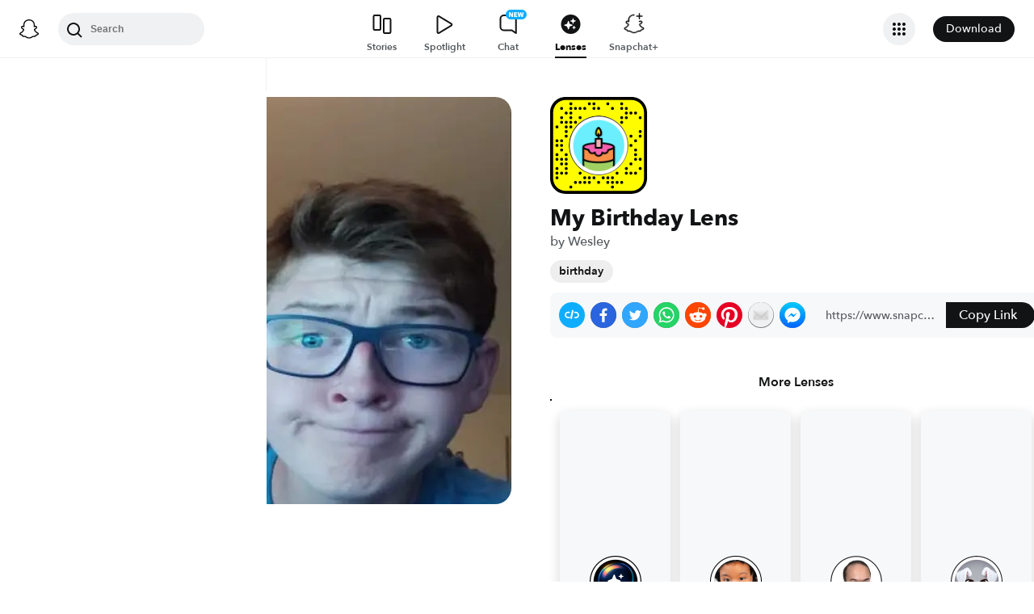

--- FILE ---
content_type: image/svg+xml
request_url: https://app.snapchat.com/web/deeplink/snapcode?data=73449400f0204f7e8bf89e5cde305834&version=1&type=svg
body_size: 28144
content:
<?xml version="1.0" encoding="UTF-8" standalone="no"?>
<svg xmlns:xlink="http://www.w3.org/1999/xlink" height="320" version="1.1" viewBox="0 0 320 320" width="320" xmlns="http://www.w3.org/2000/svg">
  <defs>
    <rect height="320" id="rect" rx="51.2" width="320" x="0" y="0"/>
    <clipPath id="clip">
      <use xlink:href="#rect"/>
    </clipPath>
  </defs>
  <image clip-path="url(#clip)" height="62.0%" width="62.0%" x="61.25" xlink:href="[data-uri]" y="61.25"/>
  <path d="M60,160C60,104.78,104.78,60,160,60L160,60C215.22,60,260,104.78,260,160L260,160C260,215.22,215.22,260,160,260L160,260C104.78,260,60,215.22,60,160L60,160M0,268.8C0,297.07,22.93,320,51.2,320L268.8,320C297.07,320,320,297.07,320,268.8L320,51.2C320,22.93,297.07,0,268.8,0L51.2,0C22.93,0,0,22.93,0,51.2L0,268.8" fill="#000000"/>
  <path d="M10,51.2C10,28.45,28.45,10,51.2,10L268.8,10C291.55,10,310,28.45,310,51.2L310,268.8C310,291.55,291.55,310,268.8,310L51.2,310C28.45,310,10,291.55,10,268.8L10,51.2M68.42,17.63A5,5,0,0,0,68.42,27.63A5,5,0,0,0,68.42,17.63M129.47,17.63A5,5,0,0,0,129.47,27.63A5,5,0,0,0,129.47,17.63M144.74,17.63A5,5,0,0,0,144.74,27.63A5,5,0,0,0,144.74,17.63M190.53,17.63A5,5,0,0,0,190.53,27.63A5,5,0,0,0,190.53,17.63M236.32,17.63A5,5,0,0,0,236.32,27.63A5,5,0,0,0,236.32,17.63M37.89,32.89A5,5,0,0,0,37.89,42.89A5,5,0,0,0,37.89,32.89M68.42,32.89A5,5,0,0,0,68.42,42.89A5,5,0,0,0,68.42,32.89M83.68,32.89A5,5,0,0,0,83.68,42.89A5,5,0,0,0,83.68,32.89M98.95,32.89A5,5,0,0,0,98.95,42.89A5,5,0,0,0,98.95,32.89M114.21,32.89A5,5,0,0,0,114.21,42.89A5,5,0,0,0,114.21,32.89M144.74,32.89A5,5,0,0,0,144.74,42.89A5,5,0,0,0,144.74,32.89M160,32.89A5,5,0,0,0,160,42.89A5,5,0,0,0,160,32.89M205.79,32.89A5,5,0,0,0,205.79,42.89A5,5,0,0,0,205.79,32.89M236.32,32.89A5,5,0,0,0,236.32,42.89A5,5,0,0,0,236.32,32.89M251.58,32.89A5,5,0,0,0,251.58,42.89A5,5,0,0,0,251.58,32.89M53.16,48.16A5,5,0,0,0,53.16,58.16A5,5,0,0,0,53.16,48.16M68.42,48.16A5,5,0,0,0,68.42,58.16A5,5,0,0,0,68.42,48.16M251.58,48.16A5,5,0,0,0,251.58,58.16A5,5,0,0,0,251.58,48.16M266.84,48.16A5,5,0,0,0,266.84,58.16A5,5,0,0,0,266.84,48.16M282.11,48.16A5,5,0,0,0,282.11,58.16A5,5,0,0,0,282.11,48.16M37.89,63.42A5,5,0,0,0,37.89,73.42A5,5,0,0,0,37.89,63.42M68.42,63.42A5,5,0,0,0,68.42,73.42A5,5,0,0,0,68.42,63.42M98.95,63.42A5,5,0,0,0,98.95,73.42A5,5,0,0,0,98.95,63.42M236.32,63.42A5,5,0,0,0,236.32,73.42A5,5,0,0,0,236.32,63.42M251.58,63.42A5,5,0,0,0,251.58,73.42A5,5,0,0,0,251.58,63.42M297.37,63.42A5,5,0,0,0,297.37,73.42A5,5,0,0,0,297.37,63.42M37.89,78.68A5,5,0,0,0,37.89,88.68A5,5,0,0,0,37.89,78.68M53.16,78.68A5,5,0,0,0,53.16,88.68A5,5,0,0,0,53.16,78.68M68.42,78.68A5,5,0,0,0,68.42,88.68A5,5,0,0,0,68.42,78.68M83.68,78.68A5,5,0,0,0,83.68,88.68A5,5,0,0,0,83.68,78.68M236.32,78.68A5,5,0,0,0,236.32,88.68A5,5,0,0,0,236.32,78.68M22.63,93.95A5,5,0,0,0,22.63,103.95A5,5,0,0,0,22.63,93.95M53.16,93.95A5,5,0,0,0,53.16,103.95A5,5,0,0,0,53.16,93.95M68.42,93.95A5,5,0,0,0,68.42,103.95A5,5,0,0,0,68.42,93.95M53.16,109.21A5,5,0,0,0,53.16,119.21A5,5,0,0,0,53.16,109.21M297.37,109.21A5,5,0,0,0,297.37,119.21A5,5,0,0,0,297.37,109.21M53.16,124.47A5,5,0,0,0,53.16,134.47A5,5,0,0,0,53.16,124.47M266.84,124.47A5,5,0,0,0,266.84,134.47A5,5,0,0,0,266.84,124.47M297.37,124.47A5,5,0,0,0,297.37,134.47A5,5,0,0,0,297.37,124.47M22.63,139.74A5,5,0,0,0,22.63,149.74A5,5,0,0,0,22.63,139.74M37.89,139.74A5,5,0,0,0,37.89,149.74A5,5,0,0,0,37.89,139.74M282.11,139.74A5,5,0,0,0,282.11,149.74A5,5,0,0,0,282.11,139.74M22.63,155A5,5,0,0,0,22.63,165A5,5,0,0,0,22.63,155M37.89,155A5,5,0,0,0,37.89,165A5,5,0,0,0,37.89,155M266.84,155A5,5,0,0,0,266.84,165A5,5,0,0,0,266.84,155M37.89,170.26A5,5,0,0,0,37.89,180.26A5,5,0,0,0,37.89,170.26M282.11,170.26A5,5,0,0,0,282.11,180.26A5,5,0,0,0,282.11,170.26M22.63,185.53A5,5,0,0,0,22.63,195.53A5,5,0,0,0,22.63,185.53M53.16,185.53A5,5,0,0,0,53.16,195.53A5,5,0,0,0,53.16,185.53M282.11,185.53A5,5,0,0,0,282.11,195.53A5,5,0,0,0,282.11,185.53M22.63,200.79A5,5,0,0,0,22.63,210.79A5,5,0,0,0,22.63,200.79M37.89,200.79A5,5,0,0,0,37.89,210.79A5,5,0,0,0,37.89,200.79M53.16,200.79A5,5,0,0,0,53.16,210.79A5,5,0,0,0,53.16,200.79M282.11,200.79A5,5,0,0,0,282.11,210.79A5,5,0,0,0,282.11,200.79M297.37,200.79A5,5,0,0,0,297.37,210.79A5,5,0,0,0,297.37,200.79M37.89,216.05A5,5,0,0,0,37.89,226.05A5,5,0,0,0,37.89,216.05M53.16,216.05A5,5,0,0,0,53.16,226.05A5,5,0,0,0,53.16,216.05M266.84,216.05A5,5,0,0,0,266.84,226.05A5,5,0,0,0,266.84,216.05M22.63,231.32A5,5,0,0,0,22.63,241.32A5,5,0,0,0,22.63,231.32M53.16,231.32A5,5,0,0,0,53.16,241.32A5,5,0,0,0,53.16,231.32M251.58,231.32A5,5,0,0,0,251.58,241.32A5,5,0,0,0,251.58,231.32M297.37,231.32A5,5,0,0,0,297.37,241.32A5,5,0,0,0,297.37,231.32M22.63,246.58A5,5,0,0,0,22.63,256.58A5,5,0,0,0,22.63,246.58M37.89,246.58A5,5,0,0,0,37.89,256.58A5,5,0,0,0,37.89,246.58M53.16,246.58A5,5,0,0,0,53.16,256.58A5,5,0,0,0,53.16,246.58M98.95,246.58A5,5,0,0,0,98.95,256.58A5,5,0,0,0,98.95,246.58M221.05,246.58A5,5,0,0,0,221.05,256.58A5,5,0,0,0,221.05,246.58M251.58,246.58A5,5,0,0,0,251.58,256.58A5,5,0,0,0,251.58,246.58M266.84,246.58A5,5,0,0,0,266.84,256.58A5,5,0,0,0,266.84,246.58M282.11,246.58A5,5,0,0,0,282.11,256.58A5,5,0,0,0,282.11,246.58M22.63,261.84A5,5,0,0,0,22.63,271.84A5,5,0,0,0,22.63,261.84M114.21,261.84A5,5,0,0,0,114.21,271.84A5,5,0,0,0,114.21,261.84M129.47,261.84A5,5,0,0,0,129.47,271.84A5,5,0,0,0,129.47,261.84M144.74,261.84A5,5,0,0,0,144.74,271.84A5,5,0,0,0,144.74,261.84M175.26,261.84A5,5,0,0,0,175.26,271.84A5,5,0,0,0,175.26,261.84M190.53,261.84A5,5,0,0,0,190.53,271.84A5,5,0,0,0,190.53,261.84M205.79,261.84A5,5,0,0,0,205.79,271.84A5,5,0,0,0,205.79,261.84M83.68,277.11A5,5,0,0,0,83.68,287.11A5,5,0,0,0,83.68,277.11M98.95,277.11A5,5,0,0,0,98.95,287.11A5,5,0,0,0,98.95,277.11M114.21,277.11A5,5,0,0,0,114.21,287.11A5,5,0,0,0,114.21,277.11M129.47,277.11A5,5,0,0,0,129.47,287.11A5,5,0,0,0,129.47,277.11M160,277.11A5,5,0,0,0,160,287.11A5,5,0,0,0,160,277.11M190.53,277.11A5,5,0,0,0,190.53,287.11A5,5,0,0,0,190.53,277.11M205.79,277.11A5,5,0,0,0,205.79,287.11A5,5,0,0,0,205.79,277.11M221.05,277.11A5,5,0,0,0,221.05,287.11A5,5,0,0,0,221.05,277.11M236.32,277.11A5,5,0,0,0,236.32,287.11A5,5,0,0,0,236.32,277.11M68.42,292.37A5,5,0,0,0,68.42,302.37A5,5,0,0,0,68.42,292.37M205.79,292.37A5,5,0,0,0,205.79,302.37A5,5,0,0,0,205.79,292.37M62,160C62,214.12,105.88,258,160,258L160,258C214.12,258,258,214.12,258,160L258,160C258,105.88,214.12,62,160,62L160,62C105.88,62,62,105.88,62,160L62,160" fill="#FFFC00"/>
</svg>
